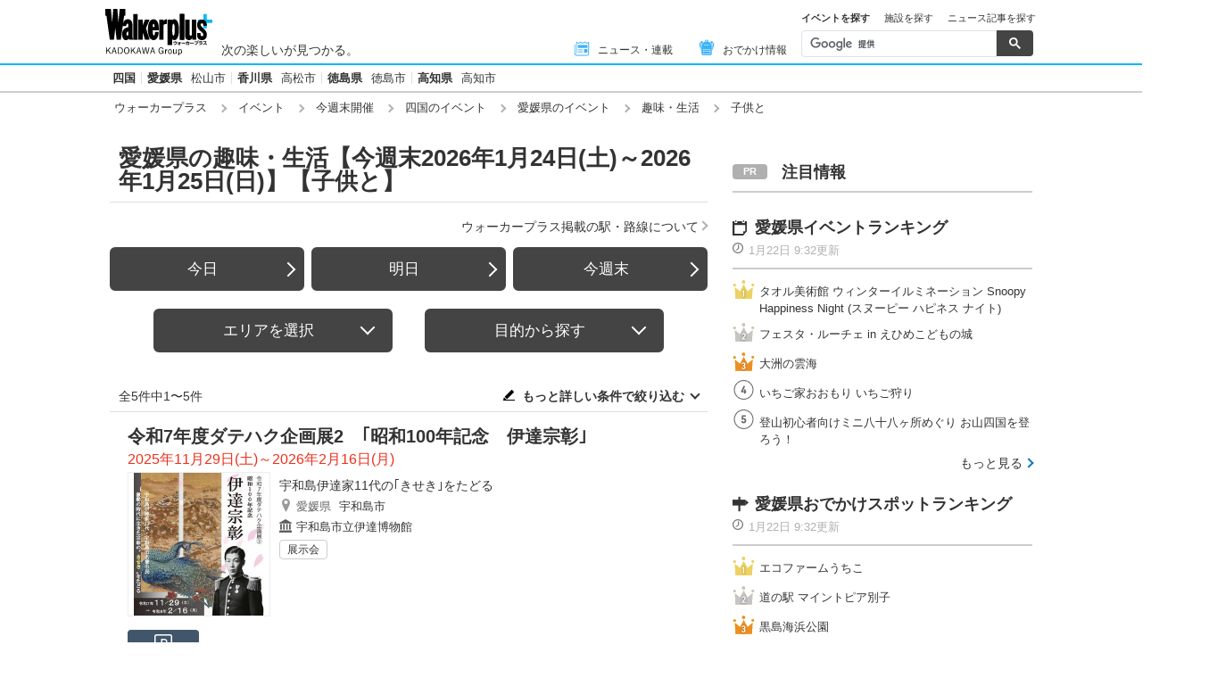

--- FILE ---
content_type: text/html; charset=utf-8
request_url: https://www.google.com/recaptcha/api2/aframe
body_size: 115
content:
<!DOCTYPE HTML><html><head><meta http-equiv="content-type" content="text/html; charset=UTF-8"></head><body><script nonce="n3vb_8xWIIDQGb4fMnNp9w">/** Anti-fraud and anti-abuse applications only. See google.com/recaptcha */ try{var clients={'sodar':'https://pagead2.googlesyndication.com/pagead/sodar?'};window.addEventListener("message",function(a){try{if(a.source===window.parent){var b=JSON.parse(a.data);var c=clients[b['id']];if(c){var d=document.createElement('img');d.src=c+b['params']+'&rc='+(localStorage.getItem("rc::a")?sessionStorage.getItem("rc::b"):"");window.document.body.appendChild(d);sessionStorage.setItem("rc::e",parseInt(sessionStorage.getItem("rc::e")||0)+1);localStorage.setItem("rc::h",'1769088598314');}}}catch(b){}});window.parent.postMessage("_grecaptcha_ready", "*");}catch(b){}</script></body></html>

--- FILE ---
content_type: application/javascript; charset=utf-8
request_url: https://fundingchoicesmessages.google.com/f/AGSKWxXIsDL0oIJoraBGooVpV_Nw1hn1zquXd3TWbP06dPuKQFkRaG3GDzvycNppAVveQok4XHLTWg4EAaH2qPeM7WqfqQ80eNKe9aHPdy12GIwSTz1B4WXGHbP26p6ZgYE1njD9iUqczw==?fccs=W251bGwsbnVsbCxudWxsLG51bGwsbnVsbCxudWxsLFsxNzY5MDg4NTk4LDY2NzAwMDAwMF0sbnVsbCxudWxsLG51bGwsW251bGwsWzcsMTksNiwxNV0sbnVsbCxudWxsLG51bGwsbnVsbCxudWxsLG51bGwsbnVsbCxudWxsLG51bGwsMV0sImh0dHBzOi8vd3d3LndhbGtlcnBsdXMuY29tL2V2ZW50X2xpc3Qvd2Vla2VuZC9hcjA5MzgvZWcwMDU0L3RhZzEyLyIsbnVsbCxbWzgsIjlvRUJSLTVtcXFvIl0sWzksImVuLVVTIl0sWzE2LCJbMSwxLDFdIl0sWzE5LCIyIl0sWzE3LCJbMF0iXSxbMjQsIiJdLFsyOSwiZmFsc2UiXSxbMjgsIltudWxsLFtudWxsLDEsWzE3NjkwODg1OTgsNTI3ODUyMDAwXSwwXV0iXV1d
body_size: 169
content:
if (typeof __googlefc.fcKernelManager.run === 'function') {"use strict";this.default_ContributorServingResponseClientJs=this.default_ContributorServingResponseClientJs||{};(function(_){var window=this;
try{
var qp=function(a){this.A=_.t(a)};_.u(qp,_.J);var rp=function(a){this.A=_.t(a)};_.u(rp,_.J);rp.prototype.getWhitelistStatus=function(){return _.F(this,2)};var sp=function(a){this.A=_.t(a)};_.u(sp,_.J);var tp=_.ed(sp),up=function(a,b,c){this.B=a;this.j=_.A(b,qp,1);this.l=_.A(b,_.Pk,3);this.F=_.A(b,rp,4);a=this.B.location.hostname;this.D=_.Fg(this.j,2)&&_.O(this.j,2)!==""?_.O(this.j,2):a;a=new _.Qg(_.Qk(this.l));this.C=new _.dh(_.q.document,this.D,a);this.console=null;this.o=new _.mp(this.B,c,a)};
up.prototype.run=function(){if(_.O(this.j,3)){var a=this.C,b=_.O(this.j,3),c=_.fh(a),d=new _.Wg;b=_.hg(d,1,b);c=_.C(c,1,b);_.jh(a,c)}else _.gh(this.C,"FCNEC");_.op(this.o,_.A(this.l,_.De,1),this.l.getDefaultConsentRevocationText(),this.l.getDefaultConsentRevocationCloseText(),this.l.getDefaultConsentRevocationAttestationText(),this.D);_.pp(this.o,_.F(this.F,1),this.F.getWhitelistStatus());var e;a=(e=this.B.googlefc)==null?void 0:e.__executeManualDeployment;a!==void 0&&typeof a==="function"&&_.To(this.o.G,
"manualDeploymentApi")};var vp=function(){};vp.prototype.run=function(a,b,c){var d;return _.v(function(e){d=tp(b);(new up(a,d,c)).run();return e.return({})})};_.Tk(7,new vp);
}catch(e){_._DumpException(e)}
}).call(this,this.default_ContributorServingResponseClientJs);
// Google Inc.

//# sourceURL=/_/mss/boq-content-ads-contributor/_/js/k=boq-content-ads-contributor.ContributorServingResponseClientJs.en_US.9oEBR-5mqqo.es5.O/d=1/exm=ad_blocking_detection_executable,frequency_controls_updater_executable,kernel_loader,loader_js_executable,monetization_cookie_state_migration_initialization_executable/ed=1/rs=AJlcJMwtVrnwsvCgvFVyuqXAo8GMo9641A/m=cookie_refresh_executable
__googlefc.fcKernelManager.run('\x5b\x5b\x5b7,\x22\x5b\x5bnull,\\\x22walkerplus.com\\\x22,\\\x22AKsRol-5vUEE5E8rYzh2P2JlIdK1Mpp_554NrQf331zGvmPJGn9aNUovr6hWrBmU_qX5gF6gb90f2FlW3JW2eFo0SfdiB1ZY90bnoppWvBA1D499tOA15vb-Mk_sXjf3hfeKLPqmhBrdTG4Jw4sXBcta7o7DCPWTRw\\\\u003d\\\\u003d\\\x22\x5d,null,\x5b\x5bnull,null,null,\\\x22https:\/\/fundingchoicesmessages.google.com\/f\/AGSKWxWmxsA-HZ-5FabRPvAy0MaRxiGBCvEXBoyHvBm5qYwc4QZiflMOZpu8BFLq0Cb9XD_TiIVFHq5Ase4Hn2Kif4C9AoMV7b5a9RwqUqiJdXzBMVauzrZVslXhOPqvAQL5u0-2d7Fi8A\\\\u003d\\\\u003d\\\x22\x5d,null,null,\x5bnull,null,null,\\\x22https:\/\/fundingchoicesmessages.google.com\/el\/AGSKWxXEpB1Rdwb9sVbMy3RaKfr4xFf3ybmx81-05KUfFnwo7ioST_BnsWsnOIgigM9-mO_pqI-NvDS1lwzMVjItfwB0Aw3LOGEzMRJdR8mHOvTyH64N7Z_4RAt-dh1Us-ayqMDsLqUcug\\\\u003d\\\\u003d\\\x22\x5d,null,\x5bnull,\x5b7,19,6,15\x5d,null,null,null,null,null,null,null,null,null,1\x5d\x5d,\x5b3,1\x5d\x5d\x22\x5d\x5d,\x5bnull,null,null,\x22https:\/\/fundingchoicesmessages.google.com\/f\/AGSKWxWr7YzTwRESDFRSoyBuQQLMPSGsGR5D6EUXbzRaL2JBqWk0yIwz7HxgScSi_laVsvv8wAaHc4E2dCHLhdN181BP_Y3bDElPPzqHLTZbZJS4MsfFjmoTDas9htCfSuZTLk0RO_2ycQ\\u003d\\u003d\x22\x5d\x5d');}

--- FILE ---
content_type: application/javascript; charset=utf-8
request_url: https://fundingchoicesmessages.google.com/f/AGSKWxXw6Cq_yqUtkk3RzfoMc_ajty5bGfr5vJufcPLO7lwJ4qGGtb2boUFhmfTmTX5eeNjYG9XceZ1SqcBr_JvOxHKAxsYh0kv-3C0bKu_5GDfcOROpucTzs1cxj-Qb6F3WqwXH3rnBUKGJBKu4D7JaPegXgVkZ9B0-MTQphbrQ3rwMFZO61Tku53Voh-Sl/_/api.ad./gfx/ad-=ad_iframe&/advert35./geo_banner.htm?
body_size: -1290
content:
window['ccda2084-757c-4c44-91ee-6a9b72f32270'] = true;